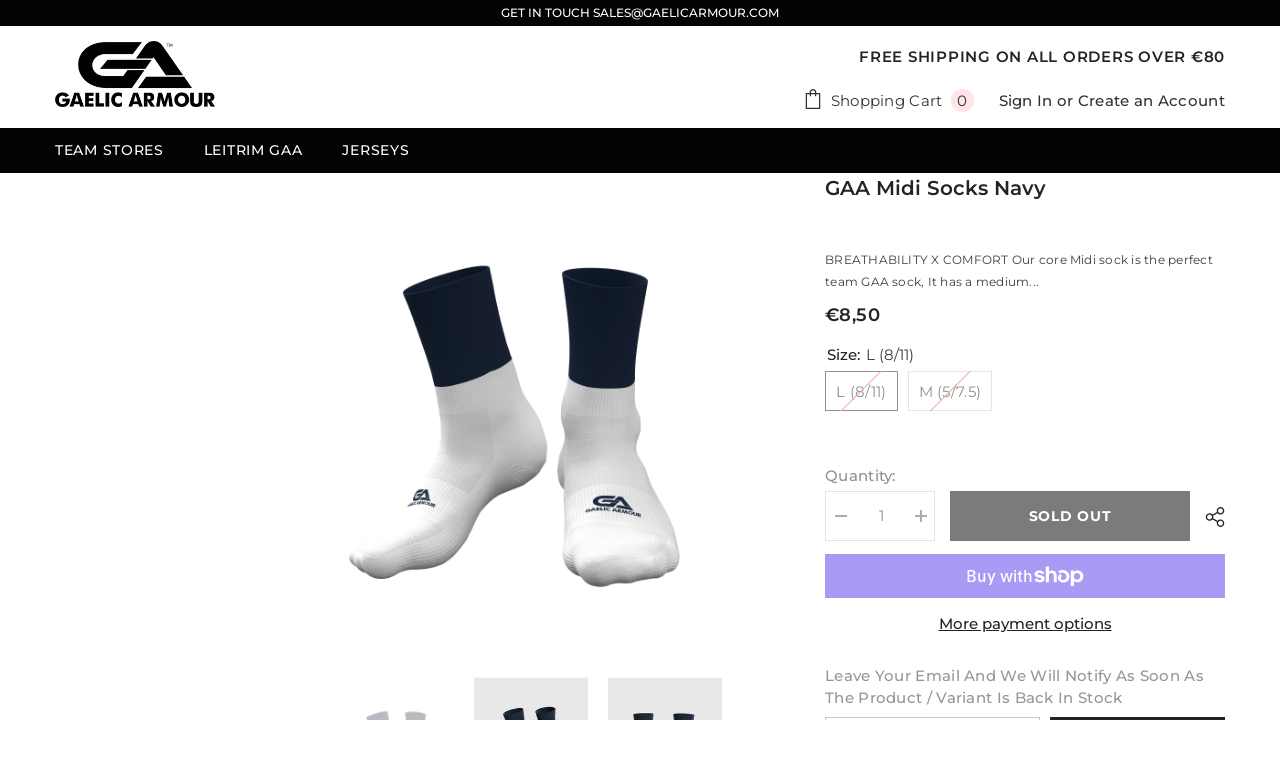

--- FILE ---
content_type: text/html; charset=utf-8
request_url: https://www.gaelicarmour.com/products/gaa-midi-socks-navy?variant=35868788261030&section_id=template--20409484017991__main
body_size: 11986
content:
<div id="shopify-section-template--20409484017991__main" class="shopify-section"><link href="//www.gaelicarmour.com/cdn/shop/t/12/assets/component-product.css?v=45661510551029437461704028572" rel="stylesheet" type="text/css" media="all" />
<link href="//www.gaelicarmour.com/cdn/shop/t/12/assets/component-review.css?v=100129706126506303331704028572" rel="stylesheet" type="text/css" media="all" />
<link href="//www.gaelicarmour.com/cdn/shop/t/12/assets/component-price.css?v=139205013722916111901704028571" rel="stylesheet" type="text/css" media="all" />
<link href="//www.gaelicarmour.com/cdn/shop/t/12/assets/component-badge.css?v=20633729062276667811704028570" rel="stylesheet" type="text/css" media="all" />
<link href="//www.gaelicarmour.com/cdn/shop/t/12/assets/component-rte.css?v=131583500676987604941704028572" rel="stylesheet" type="text/css" media="all" />
<link href="//www.gaelicarmour.com/cdn/shop/t/12/assets/component-share.css?v=38383599121620234941704028572" rel="stylesheet" type="text/css" media="all" />
<link href="//www.gaelicarmour.com/cdn/shop/t/12/assets/component-tab.css?v=57604492746316682781704028572" rel="stylesheet" type="text/css" media="all" />
<link href="//www.gaelicarmour.com/cdn/shop/t/12/assets/component-product-form.css?v=140087122189431595481704028571" rel="stylesheet" type="text/css" media="all" />
<link href="//www.gaelicarmour.com/cdn/shop/t/12/assets/component-grid.css?v=14116691739327510611704028571" rel="stylesheet" type="text/css" media="all" />




    <style type="text/css">
    #ProductSection-template--20409484017991__main .productView-thumbnail .productView-thumbnail-link:after{
        padding-bottom: 148%;
    }

    #ProductSection-template--20409484017991__main .cursor-wrapper .counter {
        color: #191919;
    }

    #ProductSection-template--20409484017991__main .cursor-wrapper .counter #count-image:before {
        background-color: #191919;
    }

    #ProductSection-template--20409484017991__main .custom-cursor__inner .arrow:before,
    #ProductSection-template--20409484017991__main .custom-cursor__inner .arrow:after {
        background-color: #000000;
    }

    #ProductSection-template--20409484017991__main .tabs-contents .toggleLink,
    #ProductSection-template--20409484017991__main .tabs .tab .tab-title {
        font-size: 18px;
        font-weight: 600;
        text-transform: none;
        padding-top: 15px;
        padding-bottom: 15px;
    }

    
        :root {
            
                --sidebar-heading-font: var(--font-heading-family);
            
            
        }
    

    
        #ProductSection-template--20409484017991__main .sidebarBlock-heading{
            font-family: var(--sidebar-heading-font);
            font-size: 14px;
            font-weight: 700;
            text-transform: uppercase;
        }
    

    @media (max-width: 550px) {
        #ProductSection-template--20409484017991__main .tabs-contents .toggleLink,
        #ProductSection-template--20409484017991__main .tabs .tab .tab-title {
            font-size: 16px;
        }
    }

    @media (max-width: 767px) {
        #ProductSection-template--20409484017991__main {
            padding-top: 0px;
            padding-bottom: 0px;
        }
    }

    @media (min-width: 1025px) {
        
    }

    @media (min-width: 768px) and (max-width: 1199px) {
        #ProductSection-template--20409484017991__main {
            padding-top: 0px;
            padding-bottom: 0px;
        }
    }

    @media (min-width: 1200px) {
        #ProductSection-template--20409484017991__main {
            padding-top: 0px;
            padding-bottom: 0px;
        }
    }
</style>
<script>
    window.product_inven_array_5645470498982 = {
        
            '35868788261030': '0',
        
            '35868788293798': '0',
        
    };

    window.selling_array_5645470498982 = {
        
            '35868788261030': 'deny',
        
            '35868788293798': 'deny',
        
    };

    window.subtotal = {
        show: false,
        style: 1,
        text: `Add To Cart - [value]`
    };
  
    window.variant_image_group = 'false';
  
</script><link rel="stylesheet" href="//www.gaelicarmour.com/cdn/shop/t/12/assets/component-fancybox.css?v=162524859697928915511704028570" media="print" onload="this.media='all'">
    <noscript><link href="//www.gaelicarmour.com/cdn/shop/t/12/assets/component-fancybox.css?v=162524859697928915511704028570" rel="stylesheet" type="text/css" media="all" /></noscript><div class="product-details product-default has-sidebar" data-section-id="template--20409484017991__main" data-section-type="product" id="ProductSection-template--20409484017991__main" data-has-combo="false" data-image-opo>
    
    <div class="container productView-container">
        <div class="productView halo-productView layout-3 positionMainImage--left has-left-sidebar sidebar--layout_vertical" data-product-handle="gaa-midi-socks-navy"><link href="//www.gaelicarmour.com/cdn/shop/t/12/assets/component-main-sidebar.css?v=160499631821413164961704028571" rel="stylesheet" type="text/css" media="all" />
                <div class="toolbar-wrapper toolbar-mobile">
                    <div class="toolbar-item toolbar-sidebar" data-sidebar>
                        <span class="toolbar-icon icon-filter">
                            <svg xmlns="http://www.w3.org/2000/svg" viewBox="0 0 368.167 368.167" aria-hidden="true" focusable="false" role="presentation" class="icon icon-sidebar"><path d="M248.084,96.684h12c4.4,0,8-3.6,8-8c0-4.4-3.6-8-8-8h-12c-4.4,0-8,3.6-8,8C240.084,93.084,243.684,96.684,248.084,96.684 z"></path><path d="M366.484,25.484c-2.8-5.6-8.4-8.8-14.4-8.8h-336c-6,0-11.6,3.6-14.4,8.8c-2.8,5.6-2,12,1.6,16.8l141.2,177.6v115.6 c0,6,3.2,11.2,8.4,14c2.4,1.2,4.8,2,7.6,2c3.2,0,6.4-0.8,9.2-2.8l44.4-30.8c6.4-4.8,10-12,10-19.6v-78.8l140.8-177.2 C368.484,37.484,369.284,31.084,366.484,25.484z M209.684,211.884c-0.8,1.2-1.6,2.8-1.6,4.8v81.2c0,2.8-1.2,5.2-3.2,6.8 l-44.4,30.8v-118.8c0-2.8-1.2-5.2-3.2-6.4l-90.4-113.6h145.2c4.4,0,8-3.6,8-8c0-4.4-3.6-8-8-8h-156c-0.4,0-1.2,0-1.6,0l-38.4-48     h336L209.684,211.884z"></path></svg>
                        </span>
                    </div>
                </div>
                <div class="page-sidebar page-sidebar-left page-sidebar--vertical sidebar--layout_1" id="halo-sidebar">
                    <a href="javascript:void(0)" class="halo-sidebar-close" data-close-sidebar role="button">
                        <span class="visually-hidden">Close</span>
                        <svg xmlns="http://www.w3.org/2000/svg" viewBox="0 0 48 48" ><path d="M 38.982422 6.9707031 A 2.0002 2.0002 0 0 0 37.585938 7.5859375 L 24 21.171875 L 10.414062 7.5859375 A 2.0002 2.0002 0 0 0 8.9785156 6.9804688 A 2.0002 2.0002 0 0 0 7.5859375 10.414062 L 21.171875 24 L 7.5859375 37.585938 A 2.0002 2.0002 0 1 0 10.414062 40.414062 L 24 26.828125 L 37.585938 40.414062 A 2.0002 2.0002 0 1 0 40.414062 37.585938 L 26.828125 24 L 40.414062 10.414062 A 2.0002 2.0002 0 0 0 38.982422 6.9707031 z"/></svg>
                    </a>
                    <div class="halo-sidebar-header text-left">
                        <span class="title">
                            Sidebar
                        </span>
                    </div>
                    <div class="halo-sidebar-wrapper custom-scrollbar">
                        
                    </div>
                </div><div class="page-content" id="ProductContent"><div class="productView-top">
                    <div class="halo-productView-left productView-images clearfix scroll-trigger animate--fade-in" data-image-gallery><div class="productView-images-wrapper" data-video-popup>
                            <div class="productView-image-wrapper"><div class="productView-nav style-1 image-fit-contain" 
                                    data-image-gallery-main
                                    data-arrows-desk="false"
                                    data-arrows-mobi="true"
                                    data-counter-mobi="true"
                                    data-media-count="4"
                                ><div class="productView-image productView-image-square fit-contain" data-index="1">
                                                    <div class="productView-img-container product-single__media" data-media-id="47734109634887"
                                                        
                                                            
                                                                
                                                                    style="padding-bottom: 100%;"
                                                                
                                                            
                                                        
                                                    >
                                                        <div 
                                                            class="media" 
                                                             
                                                             data-fancybox="images" href="//www.gaelicarmour.com/cdn/shop/files/GAASolidsock_white_navy_front.png?v=1715959489" 
                                                        >
                                                            <img id="product-featured-image-47734109634887"
                                                                srcset="//www.gaelicarmour.com/cdn/shop/files/GAASolidsock_white_navy_front.png?v=1715959489"
                                                                src="//www.gaelicarmour.com/cdn/shop/files/GAASolidsock_white_navy_front.png?v=1715959489"
                                                                alt=""
                                                                sizes="auto"
                                                                data-sizes="auto"
                                                                data-main-image
                                                                data-index="1"
                                                                data-cursor-image
                                                                
                                                            /></div>
                                                    </div>
                                                </div><div class="productView-image productView-image-square fit-contain" data-index="2">
                                                    <div class="productView-img-container product-single__media" data-media-id="21256351482022"
                                                        
                                                            
                                                                
                                                                    style="padding-bottom: 100%;"
                                                                
                                                            
                                                        
                                                    >
                                                        <div 
                                                            class="media" 
                                                             
                                                             data-fancybox="images" href="//www.gaelicarmour.com/cdn/shop/products/navy-side-Core-MIDI-Socks-1080x.jpg?v=1715959489" 
                                                        >
                                                            <img id="product-featured-image-21256351482022"
                                                                data-srcset="//www.gaelicarmour.com/cdn/shop/products/navy-side-Core-MIDI-Socks-1080x.jpg?v=1715959489"
                                                                
                                                                alt=""
                                                                sizes="auto"
                                                                data-sizes="auto"
                                                                data-main-image
                                                                data-index="2"
                                                                data-cursor-image
                                                                class="lazyload" loading="lazy"
                                                            /><span class="data-lazy-loading"></span></div>
                                                    </div>
                                                </div><div class="productView-image productView-image-square fit-contain" data-index="3">
                                                    <div class="productView-img-container product-single__media" data-media-id="21256352661670"
                                                        
                                                            
                                                                
                                                                    style="padding-bottom: 100%;"
                                                                
                                                            
                                                        
                                                    >
                                                        <div 
                                                            class="media" 
                                                             
                                                             data-fancybox="images" href="//www.gaelicarmour.com/cdn/shop/products/navy-back-Core-MIDI-Socks-1080x.jpg?v=1715959489" 
                                                        >
                                                            <img id="product-featured-image-21256352661670"
                                                                data-srcset="//www.gaelicarmour.com/cdn/shop/products/navy-back-Core-MIDI-Socks-1080x.jpg?v=1715959489"
                                                                
                                                                alt=""
                                                                sizes="auto"
                                                                data-sizes="auto"
                                                                data-main-image
                                                                data-index="3"
                                                                data-cursor-image
                                                                class="lazyload" loading="lazy"
                                                            /><span class="data-lazy-loading"></span></div>
                                                    </div>
                                                </div><div class="productView-image productView-image-square fit-contain" data-index="4">
                                                    <div class="productView-img-container product-single__media" data-media-id="21256352891046"
                                                        
                                                            
                                                                
                                                                    style="padding-bottom: 100%;"
                                                                
                                                            
                                                        
                                                    >
                                                        <div 
                                                            class="media" 
                                                             
                                                             data-fancybox="images" href="//www.gaelicarmour.com/cdn/shop/products/navy-front-Core-MIDI-Socks-1080x.jpg?v=1715959489" 
                                                        >
                                                            <img id="product-featured-image-21256352891046"
                                                                data-srcset="//www.gaelicarmour.com/cdn/shop/products/navy-front-Core-MIDI-Socks-1080x.jpg?v=1715959489"
                                                                
                                                                alt=""
                                                                sizes="auto"
                                                                data-sizes="auto"
                                                                data-main-image
                                                                data-index="4"
                                                                data-cursor-image
                                                                class="lazyload" loading="lazy"
                                                            /><span class="data-lazy-loading"></span></div>
                                                    </div>
                                                </div></div><div class="productView-videoPopup"></div></div><div class="productView-thumbnail-wrapper">
                                    <div class="productView-for clearfix" data-max-thumbnail-to-show="4"><div class="productView-thumbnail" data-media-id="template--20409484017991__main-47734109634887">
                                                        <div class="productView-thumbnail-link" data-image="//www.gaelicarmour.com/cdn/shop/files/GAASolidsock_white_navy_front_large.png?v=1715959489">
                                                            <img srcset="//www.gaelicarmour.com/cdn/shop/files/GAASolidsock_white_navy_front_medium.png?v=1715959489" src="//www.gaelicarmour.com/cdn/shop/files/GAASolidsock_white_navy_front_medium.png?v=1715959489" alt="GAA Midi Socks Navy"  /></div>
                                                    </div><div class="productView-thumbnail" data-media-id="template--20409484017991__main-21256351482022">
                                                        <div class="productView-thumbnail-link" data-image="//www.gaelicarmour.com/cdn/shop/products/navy-side-Core-MIDI-Socks-1080x_large.jpg?v=1715959489">
                                                            <img srcset="//www.gaelicarmour.com/cdn/shop/products/navy-side-Core-MIDI-Socks-1080x_medium.jpg?v=1715959489" src="//www.gaelicarmour.com/cdn/shop/products/navy-side-Core-MIDI-Socks-1080x_medium.jpg?v=1715959489" alt="GAA Midi Socks Navy"  /></div>
                                                    </div><div class="productView-thumbnail" data-media-id="template--20409484017991__main-21256352661670">
                                                        <div class="productView-thumbnail-link" data-image="//www.gaelicarmour.com/cdn/shop/products/navy-back-Core-MIDI-Socks-1080x_large.jpg?v=1715959489">
                                                            <img srcset="//www.gaelicarmour.com/cdn/shop/products/navy-back-Core-MIDI-Socks-1080x_medium.jpg?v=1715959489" src="//www.gaelicarmour.com/cdn/shop/products/navy-back-Core-MIDI-Socks-1080x_medium.jpg?v=1715959489" alt="GAA Midi Socks Navy"  /></div>
                                                    </div><div class="productView-thumbnail" data-media-id="template--20409484017991__main-21256352891046">
                                                        <div class="productView-thumbnail-link" data-image="//www.gaelicarmour.com/cdn/shop/products/navy-front-Core-MIDI-Socks-1080x_large.jpg?v=1715959489">
                                                            <img srcset="//www.gaelicarmour.com/cdn/shop/products/navy-front-Core-MIDI-Socks-1080x_medium.jpg?v=1715959489" src="//www.gaelicarmour.com/cdn/shop/products/navy-front-Core-MIDI-Socks-1080x_medium.jpg?v=1715959489" alt="GAA Midi Socks Navy"  /></div>
                                                    </div></div>
                                </div></div>
                    </div>
                    <div class="halo-productView-right productView-details clearfix">
                        <div class="productView-product clearfix"><div class="productView-moreItem scroll-trigger animate--slide-in"
                                            style="--spacing-top: 0px;
                                            --spacing-bottom: 10px"
                                        >
                                            <h1 class="productView-title" style="--color-title: #232323;--fontsize-text: 20px;--fontsize-mb-text: 18px;"><span>GAA Midi Socks Navy</span></h1>
                                        </div><div class="productView-moreItem scroll-trigger animate--slide-in"
                                                style="--spacing-top: 0px;
                                                --spacing-bottom: 14px;
                                                --color-text-sold-in: #e95144"
                                            >
                                                <div class="productView-meta clearfix"><div class="productView-rating halo-productReview">
    <span class="shopify-product-reviews-badge" data-id="5645470498982"></span>
</div>
<div class="productView-soldProduct soldout" data-sold-out-product data-item="3,5,6,7,8,10,12,15" data-hours="10,15,16,17,18,20,25,35" style="display: none;">
    <svg class="icon icon-fire-2" viewBox="0 0 384 512"><path d="M216 23.858c0-23.802-30.653-32.765-44.149-13.038C48 191.851 224 200 224 288c0 35.629-29.114 64.458-64.85 63.994C123.98 351.538 96 322.22 96 287.046v-85.51c0-21.703-26.471-32.225-41.432-16.504C27.801 213.158 0 261.332 0 320c0 105.869 86.131 192 192 192s192-86.131 192-192c0-170.29-168-193.003-168-296.142z"></path></svg>
    <span class="text">
        <span data-sold-out-number>2</span>
        sold in last
        <span data-sold-out-hours>8</span>
        hours
    </span>
</div>
</div>
                                            </div><div class="productView-moreItem scroll-trigger animate--slide-in"
                                            style="--spacing-top: 0px;
                                            --spacing-bottom: 12px"
                                        >
                                            <div class="productView-desc halo-text-format" 
        style="--color-text: #3c3c3c;
        --fontsize-text: 12px"
    >
        BREATHABILITY X COMFORT Our core Midi sock is the perfect team GAA sock, It has a medium...
    </div>
                                        </div>
                                        <div class="productView-moreItem scroll-trigger animate--slide-in"
                                            style="--spacing-top: 0px;
                                            --spacing-bottom: 17px;
                                            --fontsize-text: 18px"
                                        >
                                            
                                                <div class="productView-price no-js-hidden clearfix" id="product-price-5645470498982"><div class="price price--medium price--sold-out ">
    <dl><div class="price__regular"><dd class="price__last"><span class="price-item price-item--regular">€8,50</span></dd>
        </div>
        <div class="price__sale"><dd class="price__compare"><s class="price-item price-item--regular">€0,00</s></dd><dd class="price__last"><span class="price-item price-item--sale">€8,50</span></dd></div>
        <small class="unit-price caption hidden">
            <dt class="visually-hidden">Unit price</dt>
            <dd class="price__last"><span></span><span aria-hidden="true">/</span><span class="visually-hidden">&nbsp;per&nbsp;</span><span></span></dd>
        </small>
    </dl>
</div>
</div>
                                            
                                        </div>
                                            <div class="productView-moreItem scroll-trigger animate--slide-in"
                                                style="--spacing-top: 0px;
                                                --spacing-bottom: 0px"
                                            >
                                                <div class="productView-options" style="--color-border: #e6e6e6"><div class="productView-variants halo-productOptions" id="product-option-5645470498982"  data-type="button"><variant-radios class="no-js-hidden product-option has-default" data-product="5645470498982" data-section="template--20409484017991__main" data-url="/products/gaa-midi-socks-navy"><fieldset class="js product-form__input clearfix" data-product-attribute="set-rectangle" data-option-index="0">
                            <legend class="form__label">
                                Size:
                                <span data-header-option>
                                    L (8/11)
                                </span>
                            </legend><input class="product-form__radio" type="radio" id="option-5645470498982-Size-0"
                                        name="Size"
                                        value="L (8/11)"
                                        checked
                                        
                                        data-variant-id="35868788261030"
                                    ><label class="product-form__label soldout" for="option-5645470498982-Size-0" data-variant-id="35868788261030">
                                            <span class="text">L (8/11)</span>
                                        </label><input class="product-form__radio" type="radio" id="option-5645470498982-Size-1"
                                        name="Size"
                                        value="M (5/7.5)"
                                        
                                        
                                        data-variant-id="35868788293798"
                                    ><label class="product-form__label soldout" for="option-5645470498982-Size-1" data-variant-id="35868788293798">
                                            <span class="text">M (5/7.5)</span>
                                        </label></fieldset><script type="application/json">
                        [{"id":35868788261030,"title":"L (8\/11)","option1":"L (8\/11)","option2":null,"option3":null,"sku":"GAA001NVY-1","requires_shipping":true,"taxable":true,"featured_image":null,"available":false,"name":"GAA Midi Socks Navy - L (8\/11)","public_title":"L (8\/11)","options":["L (8\/11)"],"price":850,"weight":0,"compare_at_price":0,"inventory_management":"shopify","barcode":null,"requires_selling_plan":false,"selling_plan_allocations":[]},{"id":35868788293798,"title":"M (5\/7.5)","option1":"M (5\/7.5)","option2":null,"option3":null,"sku":"GAA001NVY-2","requires_shipping":true,"taxable":true,"featured_image":null,"available":false,"name":"GAA Midi Socks Navy - M (5\/7.5)","public_title":"M (5\/7.5)","options":["M (5\/7.5)"],"price":850,"weight":0,"compare_at_price":0,"inventory_management":"shopify","barcode":null,"requires_selling_plan":false,"selling_plan_allocations":[]}]
                    </script>
                </variant-radios></div>
        <noscript>
            <div class="product-form__input">
                <label class="form__label" for="Variants-template--20409484017991__main">
                    Product variants
                </label>
                <div class="select">
                <select name="id" id="Variants-template--20409484017991__main" class="select__select" form="product-form"><option
                            selected="selected"
                            disabled
                            value="35868788261030"
                        >
                            L (8/11)
 - Sold out
                            - €8,50
                        </option><option
                            
                            disabled
                            value="35868788293798"
                        >
                            M (5/7.5)
 - Sold out
                            - €8,50
                        </option></select>
            </div>
          </div>
        </noscript></div>
                                            </div>
                                        
<div class="productView-moreItem scroll-trigger animate--slide-in"
                                            style="--spacing-top: 0px;
                                            --spacing-bottom: 12px"
                                        >
                                            
                                        </div>


                                            <div class="productView-moreItem scroll-trigger animate--slide-in"
                                                style="--spacing-top: 0px;
                                                --spacing-bottom: 22px"
                                            >
                                                <div class="productView-perks"></div>
                                            </div>
                                        

                                            <div class="productView-moreItem"
                                                style="--spacing-top: 0px;
                                                --spacing-bottom: 15px"
                                            >
                                                <div class="productView-buttons"><form method="post" action="/cart/add" id="product-form-installment-5645470498982" accept-charset="UTF-8" class="installment caption-large" enctype="multipart/form-data"><input type="hidden" name="form_type" value="product" /><input type="hidden" name="utf8" value="✓" /><input type="hidden" name="id" value="35868788261030">
        
<input type="hidden" name="product-id" value="5645470498982" /><input type="hidden" name="section-id" value="template--20409484017991__main" /></form><product-form class="productView-form product-form"><form method="post" action="/cart/add" id="product-form-5645470498982" accept-charset="UTF-8" class="form" enctype="multipart/form-data" novalidate="novalidate" data-type="add-to-cart-form"><input type="hidden" name="form_type" value="product" /><input type="hidden" name="utf8" value="✓" /><div class="productView-group"><div class="pvGroup-row"><quantity-input class="productView-quantity quantity__group quantity__group--1 quantity__style--1 clearfix">
	    <label class="form-label quantity__label" for="quantity-5645470498982">
	        Quantity:
	    </label>
	    <div class="quantity__container">
		    <button type="button" name="minus" class="minus btn-quantity">
		    	<span class="visually-hidden">Decrease quantity for GAA Midi Socks Navy</span>
		    </button>
		    <input class="form-input quantity__input" type="number" name="quantity" min="1" value="1" inputmode="numeric" pattern="[0-9]*" id="quantity-5645470498982" data-product="5645470498982" data-price="850">
		    <button type="button" name="plus" class="plus btn-quantity">
		    	<span class="visually-hidden">Increase quantity for GAA Midi Socks Navy</span>
		    </button>
	    </div>
	</quantity-input>
<div class="productView-groupTop">
                        <div class="productView-action productView-action-2 scroll-trigger animate--slide-in" style="--atc-color: #ffffff;--atc-bg-color: #232323;--atc-border-color: #232323;--atc-color-hover: #232323;--atc-bg-color-hover: #ffffff;--atc-border-color-hover: #232323">
                            <input type="hidden" name="id" value="35868788261030">
                            <div class="product-form__buttons"><button type="submit" name="add" data-btn-addToCart class="product-form__submit button" id="product-add-to-cart" disabled>Sold out</button></div>
                        </div><share-button class="share-button halo-socialShare productView-share style-2"><div class="share-content scroll-trigger animate--fade-in">
            <button class="share-button__button button"><svg class="icon" viewBox="0 0 227.216 227.216"><path d="M175.897,141.476c-13.249,0-25.11,6.044-32.98,15.518l-51.194-29.066c1.592-4.48,2.467-9.297,2.467-14.317c0-5.019-0.875-9.836-2.467-14.316l51.19-29.073c7.869,9.477,19.732,15.523,32.982,15.523c23.634,0,42.862-19.235,42.862-42.879C218.759,19.229,199.531,0,175.897,0C152.26,0,133.03,19.229,133.03,42.865c0,5.02,0.874,9.838,2.467,14.319L84.304,86.258c-7.869-9.472-19.729-15.514-32.975-15.514c-23.64,0-42.873,19.229-42.873,42.866c0,23.636,19.233,42.865,42.873,42.865c13.246,0,25.105-6.042,32.974-15.513l51.194,29.067c-1.593,4.481-2.468,9.3-2.468,14.321c0,23.636,19.23,42.865,42.867,42.865c23.634,0,42.862-19.23,42.862-42.865C218.759,160.71,199.531,141.476,175.897,141.476z M175.897,15c15.363,0,27.862,12.5,27.862,27.865c0,15.373-12.499,27.879-27.862,27.879c-15.366,0-27.867-12.506-27.867-27.879C148.03,27.5,160.531,15,175.897,15z M51.33,141.476c-15.369,0-27.873-12.501-27.873-27.865c0-15.366,12.504-27.866,27.873-27.866c15.363,0,27.861,12.5,27.861,27.866C79.191,128.975,66.692,141.476,51.33,141.476z M175.897,212.216c-15.366,0-27.867-12.501-27.867-27.865c0-15.37,12.501-27.875,27.867-27.875c15.363,0,27.862,12.505,27.862,27.875C203.759,199.715,191.26,212.216,175.897,212.216z"></path></svg> <span>Share</span></button>
            <div class="share-button__fallback">
                <div class="share-header">
                    <h2 class="share-title"><span>Share</span></h2>
                    <button type="button" class="share-button__close" aria-label="Close"><svg xmlns="http://www.w3.org/2000/svg" viewBox="0 0 48 48" ><path d="M 38.982422 6.9707031 A 2.0002 2.0002 0 0 0 37.585938 7.5859375 L 24 21.171875 L 10.414062 7.5859375 A 2.0002 2.0002 0 0 0 8.9785156 6.9804688 A 2.0002 2.0002 0 0 0 7.5859375 10.414062 L 21.171875 24 L 7.5859375 37.585938 A 2.0002 2.0002 0 1 0 10.414062 40.414062 L 24 26.828125 L 37.585938 40.414062 A 2.0002 2.0002 0 1 0 40.414062 37.585938 L 26.828125 24 L 40.414062 10.414062 A 2.0002 2.0002 0 0 0 38.982422 6.9707031 z"/></svg><span>Close</span></button>
                </div>
                <div class="wrapper-content">
                    <label class="form-label">Copy link</label>
                    <div class="share-group">
                        <div class="form-field">
                            <input type="text" class="field__input" id="url" value="https://www.gaelicarmour.com/products/gaa-midi-socks-navy" placeholder="Link" data-url="https://www.gaelicarmour.com/products/gaa-midi-socks-navy" onclick="this.select();" readonly>
                            <label class="field__label hiddenLabels" for="url">Link</label>
                        </div>
                        <button class="button button--primary button-copy"><svg class="icon icon-clipboard" width="11" height="13" fill="none" xmlns="http://www.w3.org/2000/svg" aria-hidden="true" focusable="false"><path fill-rule="evenodd" clip-rule="evenodd" d="M2 1a1 1 0 011-1h7a1 1 0 011 1v9a1 1 0 01-1 1V1H2zM1 2a1 1 0 00-1 1v9a1 1 0 001 1h7a1 1 0 001-1V3a1 1 0 00-1-1H1zm0 10V3h7v9H1z" fill="currentColor"/></svg>
 Copy link</button>
                    </div>
                    <span id="ShareMessage-5645470498982" class="share-button__message hidden" role="status" aria-hidden="true">Link copied to clipboard!</span><div class="share_toolbox clearfix"><label class="form-label">Share</label> <ul class="social-share"><li class="social-share__item"><a class="facebook" href="https://www.facebook.com/sharer/sharer.php?u=https://www.gaelicarmour.com/products/gaa-midi-socks-navy" title='Facebook' data-no-instant rel="noopener noreferrer nofollow" target="_blank"><svg aria-hidden="true" focusable="false" role="presentation" xmlns="http://www.w3.org/2000/svg" viewBox="0 0 320 512" class="icon icon-facebook"><path d="M279.14 288l14.22-92.66h-88.91v-60.13c0-25.35 12.42-50.06 52.24-50.06h40.42V6.26S260.43 0 225.36 0c-73.22 0-121.08 44.38-121.08 124.72v70.62H22.89V288h81.39v224h100.17V288z"></path></svg></a></li><li class="social-share__item"><a class="twitter" href="http://twitter.com/share?text=GAA%20Midi%20Socks%20Navy&amp;url=https://www.gaelicarmour.com/products/gaa-midi-socks-navy" title='Twitter' data-no-instant rel="noopener noreferrer nofollow" target="_blank"><svg aria-hidden="true" focusable="false" role="presentation" class="icon icon-twitter" viewBox="0 0 35 35">
<path d="M20.3306 15.2794L31.4059 3H28.7809L19.1669 13.6616L11.4844 3H2.625L14.2406 19.124L2.625 32H5.25L15.4044 20.7397L23.5178 32H32.3772L20.3306 15.2794ZM16.7366 19.2649L15.5597 17.6595L6.195 4.885H10.2266L17.7822 15.1945L18.9591 16.7999L28.7831 30.202H24.7516L16.7366 19.2649Z"></path>
</svg>
</a></li><li class="social-share__item"><a class="pinterest" href="http://pinterest.com/pin/create/button/?url=https://www.gaelicarmour.com/products/gaa-midi-socks-navy&amp;media=http://www.gaelicarmour.com/cdn/shop/files/GAASolidsock_white_navy_front.png?crop=center&height=1024&v=1715959489&width=1024&amp;description=GAA%20Midi%20Socks%20Navy" title='Pinterest' data-no-instant rel="noopener noreferrer nofollow" target="_blank"><svg aria-hidden="true" focusable="false" role="presentation" class="icon icon-pinterest" viewBox="0 0 17 18"><path d="M8.48.58a8.42 8.42 0 015.9 2.45 8.42 8.42 0 011.33 10.08 8.28 8.28 0 01-7.23 4.16 8.5 8.5 0 01-2.37-.32c.42-.68.7-1.29.85-1.8l.59-2.29c.14.28.41.52.8.73.4.2.8.31 1.24.31.87 0 1.65-.25 2.34-.75a4.87 4.87 0 001.6-2.05 7.3 7.3 0 00.56-2.93c0-1.3-.5-2.41-1.49-3.36a5.27 5.27 0 00-3.8-1.43c-.93 0-1.8.16-2.58.48A5.23 5.23 0 002.85 8.6c0 .75.14 1.41.43 1.98.28.56.7.96 1.27 1.2.1.04.19.04.26 0 .07-.03.12-.1.15-.2l.18-.68c.05-.15.02-.3-.11-.45a2.35 2.35 0 01-.57-1.63A3.96 3.96 0 018.6 4.8c1.09 0 1.94.3 2.54.89.61.6.92 1.37.92 2.32 0 .8-.11 1.54-.33 2.21a3.97 3.97 0 01-.93 1.62c-.4.4-.87.6-1.4.6-.43 0-.78-.15-1.06-.47-.27-.32-.36-.7-.26-1.13a111.14 111.14 0 01.47-1.6l.18-.73c.06-.26.09-.47.09-.65 0-.36-.1-.66-.28-.89-.2-.23-.47-.35-.83-.35-.45 0-.83.2-1.13.62-.3.41-.46.93-.46 1.56a4.1 4.1 0 00.18 1.15l.06.15c-.6 2.58-.95 4.1-1.08 4.54-.12.55-.16 1.2-.13 1.94a8.4 8.4 0 01-5-7.65c0-2.3.81-4.28 2.44-5.9A8.04 8.04 0 018.48.57z"></svg>
</a></li><li class="social-share__item"><a class="email" href="mailto:?subject=GAA%20Midi%20Socks%20Navy&amp;body=https://www.gaelicarmour.com/products/gaa-midi-socks-navy" title='Email' data-no-instant rel="noopener noreferrer nofollow" target="_blank"><svg xmlns="http://www.w3.org/2000/svg" viewBox="0 0 24 24" aria-hidden="true" focusable="false" role="presentation" class="icon icon-mail"><path d="M 1 3 L 1 5 L 1 18 L 3 18 L 3 5 L 19 5 L 19 3 L 3 3 L 1 3 z M 5 7 L 5 7.1777344 L 14 12.875 L 23 7.125 L 23 7 L 5 7 z M 23 9.2832031 L 14 15 L 5 9.4160156 L 5 21 L 14 21 L 14 17 L 17 17 L 17 14 L 23 14 L 23 9.2832031 z M 19 16 L 19 19 L 16 19 L 16 21 L 19 21 L 19 24 L 21 24 L 21 21 L 24 21 L 24 19 L 21 19 L 21 16 L 19 16 z"/></svg></a></li><li class="social-share__item"><a class="whatsapp" href="https://wa.me/?text=GAA%20Midi%20Socks%20Navy&#x20;https://www.gaelicarmour.com/products/gaa-midi-socks-navy" title='Whatsapp' data-no-instant rel="nofollow" target="_blank"><svg class="icon icon-whatsapp" xmlns="http://www.w3.org/2000/svg" xmlns:xlink="http://www.w3.org/1999/xlink" version="1.1" viewBox="0 0 256 256" xml:space="preserve"><defs></defs><g style="stroke: none; stroke-width: 0; stroke-dasharray: none; stroke-linecap: butt; stroke-linejoin: miter; stroke-miterlimit: 10; fill: none; fill-rule: nonzero; opacity: 1;" transform="translate(1.4065934065934016 1.4065934065934016) scale(2.81 2.81)"><path d="M 76.735 13.079 C 68.315 4.649 57.117 0.005 45.187 0 C 20.605 0 0.599 20.005 0.589 44.594 c -0.003 7.86 2.05 15.532 5.953 22.296 L 0.215 90 l 23.642 -6.202 c 6.514 3.553 13.848 5.426 21.312 5.428 h 0.018 c 0.001 0 -0.001 0 0 0 c 24.579 0 44.587 -20.007 44.597 -44.597 C 89.789 32.713 85.155 21.509 76.735 13.079 z M 27.076 46.217 c -0.557 -0.744 -4.55 -6.042 -4.55 -11.527 c 0 -5.485 2.879 -8.181 3.9 -9.296 c 1.021 -1.115 2.229 -1.394 2.972 -1.394 s 1.487 0.007 2.136 0.039 c 0.684 0.035 1.603 -0.26 2.507 1.913 c 0.929 2.231 3.157 7.717 3.436 8.274 c 0.279 0.558 0.464 1.208 0.093 1.952 c -0.371 0.743 -0.557 1.208 -1.114 1.859 c -0.557 0.651 -1.17 1.453 -1.672 1.952 c -0.558 0.556 -1.139 1.159 -0.489 2.274 c 0.65 1.116 2.886 4.765 6.199 7.72 c 4.256 3.797 7.847 4.973 8.961 5.531 c 1.114 0.558 1.764 0.465 2.414 -0.279 c 0.65 -0.744 2.786 -3.254 3.529 -4.369 c 0.743 -1.115 1.486 -0.929 2.507 -0.558 c 1.022 0.372 6.5 3.068 7.614 3.625 c 1.114 0.558 1.857 0.837 2.136 1.302 c 0.279 0.465 0.279 2.696 -0.65 5.299 c -0.929 2.603 -5.381 4.979 -7.522 5.298 c -1.92 0.287 -4.349 0.407 -7.019 -0.442 c -1.618 -0.513 -3.694 -1.199 -6.353 -2.347 C 34.934 58.216 27.634 46.961 27.076 46.217 z" style="stroke: none; stroke-width: 1; stroke-dasharray: none; stroke-linecap: butt; stroke-linejoin: miter; stroke-miterlimit: 10; fill: rgb(0,0,0); fill-rule: evenodd; opacity: 1;" transform=" matrix(1 0 0 1 0 0) " stroke-linecap="round"/></g></svg></a></li></ul></div></div>
            </div>
        </div></share-button><script src="//www.gaelicarmour.com/cdn/shop/t/12/assets/share.js?v=102144821873164167451704028574" defer="defer"></script>
</div>
                </div><div class="productView-groupBottom scroll-trigger animate--slide-in"><div class="productView-groupItem">
                            <div class="productView-payment"  id="product-checkout-5645470498982" style="--bin-color: #232323;--bin-bg-color: #ffffff;--bin-border-color: #acacac;--bin-color-hover: #ffffff;--bin-bg-color-hover: #232323;--bin-border-color-hover: #232323"> 
                                <div data-shopify="payment-button" class="shopify-payment-button"> <shopify-accelerated-checkout recommended="{&quot;supports_subs&quot;:true,&quot;supports_def_opts&quot;:false,&quot;name&quot;:&quot;shop_pay&quot;,&quot;wallet_params&quot;:{&quot;shopId&quot;:7593656438,&quot;merchantName&quot;:&quot;Gaelic Armour&quot;,&quot;personalized&quot;:true}}" fallback="{&quot;supports_subs&quot;:true,&quot;supports_def_opts&quot;:true,&quot;name&quot;:&quot;buy_it_now&quot;,&quot;wallet_params&quot;:{}}" access-token="c2d567f333b7e57008f475c47fa55b6c" buyer-country="IE" buyer-locale="en" buyer-currency="EUR" variant-params="[{&quot;id&quot;:35868788261030,&quot;requiresShipping&quot;:true},{&quot;id&quot;:35868788293798,&quot;requiresShipping&quot;:true}]" shop-id="7593656438" enabled-flags="[&quot;ae0f5bf6&quot;]" disabled > <div class="shopify-payment-button__button" role="button" disabled aria-hidden="true" style="background-color: transparent; border: none"> <div class="shopify-payment-button__skeleton">&nbsp;</div> </div> <div class="shopify-payment-button__more-options shopify-payment-button__skeleton" role="button" disabled aria-hidden="true">&nbsp;</div> </shopify-accelerated-checkout> <small id="shopify-buyer-consent" class="hidden" aria-hidden="true" data-consent-type="subscription"> This item is a recurring or deferred purchase. By continuing, I agree to the <span id="shopify-subscription-policy-button">cancellation policy</span> and authorize you to charge my payment method at the prices, frequency and dates listed on this page until my order is fulfilled or I cancel, if permitted. </small> </div>
                            </div>
                        </div>
                    </div></div><input type="hidden" name="product-id" value="5645470498982" /><input type="hidden" name="section-id" value="template--20409484017991__main" /></form></product-form><div class="productView-notifyMe halo-notifyMe scroll-trigger animate--slide-in" style="display: none;">
            <form method="post" action="/contact#ContactForm-notifyMe" id="ContactForm-notifyMe" accept-charset="UTF-8" class="notifyMe-form contact-form"><input type="hidden" name="form_type" value="contact" /><input type="hidden" name="utf8" value="✓" /><input type="hidden" name="contact[Form]" value="Notify me"/>
    <input type="hidden" class="halo-notify-product-site" name="contact[Shop name]" value="Gaelic Armour"/>
    <input type="hidden" class="halo-notify-product-site-url" name="contact[Link]" value="https://www.gaelicarmour.com"/>
    <input type="hidden" class="halo-notify-product-title" name="contact[Product title]" value="GAA Midi Socks Navy" />
    <input type="hidden" class="halo-notify-product-link" name="contact[Product URL]" value="https://www.gaelicarmour.com/products/gaa-midi-socks-navy"/>
    <input type="hidden" class="halo-notify-product-variant" name="contact[Product variant]" value="L (8/11)"/>

    <div class="form-field">
        <label class="form-label" for="halo-notify-email5645470498982">Leave your email and we will notify as soon as the product / variant is back in stock</label>
        <input class="form-input form-input-placeholder" type="email" name="contact[email]" required id="halo-notify-email5645470498982" placeholder="Insert your email">
        <button type="submit" class="button button-1" id="halo-btn-notify5645470498982" data-button-message="notifyMe">Subscribe</button>
    </div></form><div class="notifyMe-text"></div>
        </div></div>
                                            </div>
                                        
<div class="productView-moreItem scroll-trigger animate--slide-in"
                                            style="--spacing-top: 0px;
                                            --spacing-bottom: 27px"
                                        ><div class="productView-pickUp">
    <link href="//www.gaelicarmour.com/cdn/shop/t/12/assets/component-pickup-availability.css?v=137979704718754141591704028571" rel="stylesheet" type="text/css" media="all" /><pickup-availability class="product__pickup-availabilities no-js-hidden"
        
        data-base-url="https://www.gaelicarmour.com/"
        data-variant-id="35868788261030"
        data-has-only-default-variant="false"
    >
        <template>
            <pickup-availability-preview class="pickup-availability-preview">
                <svg fill="none" aria-hidden="true" focusable="false" role="presentation" class="icon icon-unavailable" fill="none" viewBox="0 0 20 20"><path d="M13.94 3.94L10 7.878l-3.94-3.94A1.499 1.499 0 103.94 6.06L7.88 10l-3.94 3.94a1.499 1.499 0 102.12 2.12L10 12.12l3.94 3.94a1.497 1.497 0 002.12 0 1.499 1.499 0 000-2.12L12.122 10l3.94-3.94a1.499 1.499 0 10-2.121-2.12z"/></svg>

                <div class="pickup-availability-info">
                    <p class="caption-large">
                        Couldn&#39;t load pickup availability
                    </p>
                    <button class="pickup-availability-button button button--primary">
                        Refresh
                    </button>
                </div>
            </pickup-availability-preview>
        </template>
    </pickup-availability>
</div>
<script src="//www.gaelicarmour.com/cdn/shop/t/12/assets/pickup-availability.js?v=47691853550435826281704028573" defer="defer"></script>
</div><div class="productView-moreItem scroll-trigger animate--slide-in"
                                            style="--spacing-top: 30px;
                                            --spacing-bottom: 0px;
                                            "
                                        >
                                            <complementary-products class="productView-complementary complementary-products style-2 no-js-hidden" id="complementary-product-data" data-complementary-product data-url="/recommendations/products?section_id=template--20409484017991__main&product_id=5645470498982&limit=10&intent=complementary"></complementary-products>
                                            <script src="//www.gaelicarmour.com/cdn/shop/t/12/assets/build-complementary-products.js?v=17484739748396180051704028569" defer="defer"></script>
                                        </div><div id="shopify-block-AbFJvdFVtaSswM0tIS__vo_product_options_block_j3V3GF" class="shopify-block shopify-app-block"><div class="best-custom-product-options vopo-block" style="font-size: px; "></div>

<style>
form[action="/cart/add"].installment {
	min-height: 0 !important;
}
</style>


</div>
</div>
                    </div>
                </div></div>
            
<link href="//www.gaelicarmour.com/cdn/shop/t/12/assets/component-sticky-add-to-cart.css?v=69113619301122587791704028572" rel="stylesheet" type="text/css" media="all" />
                    <sticky-add-to-cart class="productView-stickyCart style-1" data-sticky-add-to-cart>
    <div class="container">
        <a href="javascript:void(0)" class="sticky-product-close close" data-close-sticky-add-to-cart>
            <svg xmlns="http://www.w3.org/2000/svg" viewBox="0 0 48 48" ><path d="M 38.982422 6.9707031 A 2.0002 2.0002 0 0 0 37.585938 7.5859375 L 24 21.171875 L 10.414062 7.5859375 A 2.0002 2.0002 0 0 0 8.9785156 6.9804688 A 2.0002 2.0002 0 0 0 7.5859375 10.414062 L 21.171875 24 L 7.5859375 37.585938 A 2.0002 2.0002 0 1 0 10.414062 40.414062 L 24 26.828125 L 37.585938 40.414062 A 2.0002 2.0002 0 1 0 40.414062 37.585938 L 26.828125 24 L 40.414062 10.414062 A 2.0002 2.0002 0 0 0 38.982422 6.9707031 z"/></svg>
        </a>
        <div class="sticky-product-wrapper">
            <div class="sticky-product clearfix"><div class="sticky-left">
                    <div class="sticky-image" data-image-sticky-add-to-cart>
                        <img srcset="//www.gaelicarmour.com/cdn/shop/files/GAASolidsock_white_navy_front_1200x.png?v=1715959489" src="//www.gaelicarmour.com/cdn/shop/files/GAASolidsock_white_navy_front_1200x.png?v=1715959489" alt="GAA Midi Socks Navy" sizes="auto" loading="lazy">
                    </div>
                    
                        <div class="sticky-info"><h4 class="sticky-title">
                                GAA Midi Socks Navy
                            </h4>
                            
                                
                                
                                <div class="sticky-price has-compare-price">
                                    
                                        
                                            <s class="money-compare-price" data-compare-price="0">€0,00</s>
                                        
                                    
                                    <span class="money-subtotal">€8,50</span>
                                </div>
                            
                        </div>
                    
                </div>
                <div class="sticky-right sticky-content">
                    
<div class="sticky-actions sticky-actions-2"><form method="post" action="/cart/add" id="product-form-sticky-5645470498982" accept-charset="UTF-8" class="form" enctype="multipart/form-data" novalidate="novalidate" data-type="add-to-cart-form"><input type="hidden" name="form_type" value="product" /><input type="hidden" name="utf8" value="✓" />
                            <input type="hidden" name="id" value="35868788261030"><button
                                    type="submit"
                                    name="add"
                                    data-btn-addToCart
                                    class="product-form__submit button button--primary"
                                    id="product-sticky-add-to-cart"
                                    disabled
                                >
                                    Sold out
                                </button><input type="hidden" name="product-id" value="5645470498982" /><input type="hidden" name="section-id" value="template--20409484017991__main" /></form>
                        
                            <div class="empty-add-cart-button-wrapper"><quantity-input class="productView-quantity quantity__group quantity__group--3 quantity__style--1 clearfix">
	    <label class="form-label quantity__label" for="quantity-5645470498982-3">
	        Quantity:
	    </label>
	    <div class="quantity__container">
		    <button type="button" name="minus" class="minus btn-quantity">
		    	<span class="visually-hidden">Decrease quantity for GAA Midi Socks Navy</span>
		    </button>
		    <input class="form-input quantity__input" type="number" name="quantity" min="1" value="1" inputmode="numeric" pattern="[0-9]*" id="quantity-5645470498982-3" data-product="5645470498982" data-price="850">
		    <button type="button" name="plus" class="plus btn-quantity">
		    	<span class="visually-hidden">Increase quantity for GAA Midi Socks Navy</span>
		    </button>
	    </div>
	</quantity-input>
<button
                                        class="product-form__submit button button--primary"
                                        id="show-sticky-product">
                                            Add to cart
                                    </button>
                            </div>
                        
                    </div></div>
            </div>
        </div>
        <a href="javascript:void(0)" class="sticky-product-expand" data-expand-sticky-add-to-cart>
            <svg xmlns="http://www.w3.org/2000/svg" viewBox="0 0 32 32" class="icon icon-cart stroke-w-0" aria-hidden="true" focusable="false" role="presentation" xmlns="http://www.w3.org/2000/svg"><path d="M 16 3 C 13.253906 3 11 5.253906 11 8 L 11 9 L 6.0625 9 L 6 9.9375 L 5 27.9375 L 4.9375 29 L 27.0625 29 L 27 27.9375 L 26 9.9375 L 25.9375 9 L 21 9 L 21 8 C 21 5.253906 18.746094 3 16 3 Z M 16 5 C 17.65625 5 19 6.34375 19 8 L 19 9 L 13 9 L 13 8 C 13 6.34375 14.34375 5 16 5 Z M 7.9375 11 L 11 11 L 11 14 L 13 14 L 13 11 L 19 11 L 19 14 L 21 14 L 21 11 L 24.0625 11 L 24.9375 27 L 7.0625 27 Z"/></svg>
        </a>
    </div>
    
    
        <div class="no-js-hidden product-option has-default sticky-product-mobile" data-product="5645470498982" data-section="template--20409484017991__main" data-url="/products/gaa-midi-socks-navy">
            <div class="sticky-product-mobile-header">
                <a href="javascript:void(0)" class="sticky-product-close close" data-close-sticky-mobile>
                    <svg xmlns="http://www.w3.org/2000/svg" version="1.0" viewBox="0 0 256.000000 256.000000" preserveAspectRatio="xMidYMid meet" ><g transform="translate(0.000000,256.000000) scale(0.100000,-0.100000)" fill="#000000" stroke="none"><path d="M34 2526 c-38 -38 -44 -76 -18 -116 9 -14 265 -274 568 -577 l551 -553 -551 -553 c-303 -303 -559 -563 -568 -577 -26 -40 -20 -78 18 -116 38 -38 76 -44 116 -18 14 9 274 265 578 568 l552 551 553 -551 c303 -303 563 -559 577 -568 40 -26 78 -20 116 18 38 38 44 76 18 116 -9 14 -265 274 -568 578 l-551 552 551 553 c303 303 559 563 568 577 26 40 20 78 -18 116 -38 38 -76 44 -116 18 -14 -9 -274 -265 -577 -568 l-553 -551 -552 551 c-304 303 -564 559 -578 568 -40 26 -78 20 -116 -18z"/></g></svg>
                </a>
            </div>
            <div class="sticky-product-mobile-content halo-productView-mobile">
                <div class="productView-thumbnail-wrapper is-hidden-desktop">
                    <div class="productView-for mobile clearfix" data-max-thumbnail-to-show="2"><div class="productView-thumbnail filter-gaa-midi-socks-navy" data-media-id="template--20409484017991__main-47734109634887">
                                        <div class="productView-thumbnail-link animated-loading" data-image="//www.gaelicarmour.com/cdn/shop/files/GAASolidsock_white_navy_front_1024x1024.png?v=1715959489">
                                            <img src="//www.gaelicarmour.com/cdn/shop/files/GAASolidsock_white_navy_front.png?v=1715959489" alt="GAA Midi Socks Navy" title="GAA Midi Socks Navy" loading="lazy" />
                                        </div>
                                    </div><div class="productView-thumbnail filter-gaa-midi-socks-navy" data-media-id="template--20409484017991__main-21256351482022">
                                        <div class="productView-thumbnail-link animated-loading" data-image="//www.gaelicarmour.com/cdn/shop/products/navy-side-Core-MIDI-Socks-1080x_1024x1024.jpg?v=1715959489">
                                            <img src="//www.gaelicarmour.com/cdn/shop/products/navy-side-Core-MIDI-Socks-1080x.jpg?v=1715959489" alt="GAA Midi Socks Navy" title="GAA Midi Socks Navy" loading="lazy" />
                                        </div>
                                    </div><div class="productView-thumbnail filter-gaa-midi-socks-navy" data-media-id="template--20409484017991__main-21256352661670">
                                        <div class="productView-thumbnail-link animated-loading" data-image="//www.gaelicarmour.com/cdn/shop/products/navy-back-Core-MIDI-Socks-1080x_1024x1024.jpg?v=1715959489">
                                            <img src="//www.gaelicarmour.com/cdn/shop/products/navy-back-Core-MIDI-Socks-1080x.jpg?v=1715959489" alt="GAA Midi Socks Navy" title="GAA Midi Socks Navy" loading="lazy" />
                                        </div>
                                    </div><div class="productView-thumbnail filter-gaa-midi-socks-navy" data-media-id="template--20409484017991__main-21256352891046">
                                        <div class="productView-thumbnail-link animated-loading" data-image="//www.gaelicarmour.com/cdn/shop/products/navy-front-Core-MIDI-Socks-1080x_1024x1024.jpg?v=1715959489">
                                            <img src="//www.gaelicarmour.com/cdn/shop/products/navy-front-Core-MIDI-Socks-1080x.jpg?v=1715959489" alt="GAA Midi Socks Navy" title="GAA Midi Socks Navy" loading="lazy" />
                                        </div>
                                    </div></div>
                </div>
                <div class="sticky-info"><h4 class="sticky-title">
                        GAA Midi Socks Navy
                    </h4>
                        
                        <div class="sticky-price has-compare-price">
                            
                                
                                    <s class="money-compare-price" data-compare-price="0">€0,00</s>
                                
                            
                            <span class="money-subtotal">€8,50</span>
                        </div></div>
                <link rel="stylesheet" href="//www.gaelicarmour.com/cdn/shop/t/12/assets/component-sticky-add-to-cart-mobile.css?v=41140991570253825931704028572" media="print" onload="this.media='all'">
<noscript><link href="//www.gaelicarmour.com/cdn/shop/t/12/assets/component-sticky-add-to-cart-mobile.css?v=41140991570253825931704028572" rel="stylesheet" type="text/css" media="all" /></noscript>

<div class="productView-options" style="--color-border: "><div class="productView-variants halo-productOptions" id="product-option-5645470498982"><variant-sticky-radios class="no-js-hidden product-option has-default" data-product="5645470498982" data-section="template--20409484017991__main" data-url="/products/gaa-midi-socks-navy"><fieldset class="js product-form__input mobile clearfix" data-product-attribute="set-rectangle" data-option-index="0">
                            <legend class="form__label">
                                Size:
                                <span data-header-option>
                                    L (8/11)
                                </span>
                            </legend><input class="product-form__radio mobile" type="radio" id="option-5645470498982-Size-0-mobile"
                                        name="Size-mobile"
                                        value="L (8/11)"
                                        checked
                                        data-variant-id="35868788261030"
                                    ><label class="product-form__label mobile soldout" for="option-5645470498982-Size-0-mobile" data-variant-id="35868788261030">
                                            <span class="text">L (8/11)</span>
                                        </label><input class="product-form__radio mobile" type="radio" id="option-5645470498982-Size-1-mobile"
                                        name="Size-mobile"
                                        value="M (5/7.5)"
                                        
                                        data-variant-id="35868788293798"
                                    ><label class="product-form__label mobile soldout" for="option-5645470498982-Size-1-mobile" data-variant-id="35868788293798">
                                            <span class="text">M (5/7.5)</span>
                                        </label></fieldset><script type="application/json">
                        [{"id":35868788261030,"title":"L (8\/11)","option1":"L (8\/11)","option2":null,"option3":null,"sku":"GAA001NVY-1","requires_shipping":true,"taxable":true,"featured_image":null,"available":false,"name":"GAA Midi Socks Navy - L (8\/11)","public_title":"L (8\/11)","options":["L (8\/11)"],"price":850,"weight":0,"compare_at_price":0,"inventory_management":"shopify","barcode":null,"requires_selling_plan":false,"selling_plan_allocations":[]},{"id":35868788293798,"title":"M (5\/7.5)","option1":"M (5\/7.5)","option2":null,"option3":null,"sku":"GAA001NVY-2","requires_shipping":true,"taxable":true,"featured_image":null,"available":false,"name":"GAA Midi Socks Navy - M (5\/7.5)","public_title":"M (5\/7.5)","options":["M (5\/7.5)"],"price":850,"weight":0,"compare_at_price":0,"inventory_management":"shopify","barcode":null,"requires_selling_plan":false,"selling_plan_allocations":[]}]
                    </script>
                </variant-sticky-radios></div>
        <noscript>
            <div class="product-form__input mobile">
                <label class="form__label" for="Variants-template--20409484017991__main">
                    Product variants
                </label>
                <div class="select">
                <select name="id" id="Variants-template--20409484017991__main" class="select__select" form="product-form"><option
                            selected="selected"
                            disabled
                            value="35868788261030"
                        >
                            L (8/11)
 - Sold out
                            - €8,50
                        </option><option
                            
                            disabled
                            value="35868788293798"
                        >
                            M (5/7.5)
 - Sold out
                            - €8,50
                        </option></select>
            </div>
          </div>
        </noscript></div>
            </div>
            <script type="application/json">
                [{"id":35868788261030,"title":"L (8\/11)","option1":"L (8\/11)","option2":null,"option3":null,"sku":"GAA001NVY-1","requires_shipping":true,"taxable":true,"featured_image":null,"available":false,"name":"GAA Midi Socks Navy - L (8\/11)","public_title":"L (8\/11)","options":["L (8\/11)"],"price":850,"weight":0,"compare_at_price":0,"inventory_management":"shopify","barcode":null,"requires_selling_plan":false,"selling_plan_allocations":[]},{"id":35868788293798,"title":"M (5\/7.5)","option1":"M (5\/7.5)","option2":null,"option3":null,"sku":"GAA001NVY-2","requires_shipping":true,"taxable":true,"featured_image":null,"available":false,"name":"GAA Midi Socks Navy - M (5\/7.5)","public_title":"M (5\/7.5)","options":["M (5\/7.5)"],"price":850,"weight":0,"compare_at_price":0,"inventory_management":"shopify","barcode":null,"requires_selling_plan":false,"selling_plan_allocations":[]}]
            </script>
        </div>
    
</sticky-add-to-cart>
</div>
    </div>
    
        

    
    <div class="productView-bottom scroll-trigger animate--slide-in">
        <div class="container"><product-tab class="productView-tab layout-horizontal halo-product-tab" data-vertical="false" data-vertical-mobile="false"><ul class="tabs tabs-horizontal list-unstyled disable-srollbar"><li class="tab">
			            <a class="tab-title is-open" href="#tab-description" style="--border-color: #000000">
			                Description
			            </a>
			        </li><li class="tab">
			            <a class="tab-title" href="#tab-review" style="--border-color: #000000">
			                Review
			            </a>
			        </li></ul><div class="tabs-contents tabs-contents-horizontal clearfix halo-text-format"><div class="tab-content is-active" id="tab-description">
					<div class="toggle-title">
		                <a class="toggleLink show-mobile" data-collapsible href="#tab-description-mobile">
		                    <span class="text">
		                        Description
		                    </span>
		                    	
			                    <span class="icon-dropdown">
			                    	
			                    		<svg xmlns="http://www.w3.org/2000/svg" xmlns:xlink="http://www.w3.org/1999/xlink" viewBox="0 0 330 330"><path id="XMLID_225_" d="M325.607,79.393c-5.857-5.857-15.355-5.858-21.213,0.001l-139.39,139.393L25.607,79.393  c-5.857-5.857-15.355-5.858-21.213,0.001c-5.858,5.858-5.858,15.355,0,21.213l150.004,150c2.813,2.813,6.628,4.393,10.606,4.393  s7.794-1.581,10.606-4.394l149.996-150C331.465,94.749,331.465,85.251,325.607,79.393z"/></svg>
			                    	
			                    </span>	
		                    
		                </a>
		            </div>
		            <div class="toggle-content is-active show-mobile" id="tab-description-mobile" product-description-tab data-product-description-5645470498982><div class="product-details-module__title">
<strong>BREATHABILITY X COMFORT</strong><br>
</div>
<div class="product-details-module__title"><strong></strong></div>
<div class="product-details-module__title">Our core Midi sock is the perfect team GAA sock, It has a medium weight for comfort with engineered mesh panelling to the front for breathability. Keep the foot cool and comfortable with the demands of matchday and training.  </div>
<div class="product-details-module__title"></div>
<div class="product-details-module__title"></div>
<div class="product-details-module__title"><strong></strong></div>
<p> </p>
<p> <strong>FABRIC</strong></p>
<div class="product-details-module__title">
<ul>
<li>80% Cotton, 10% Nylon, 10% Spandex, </li>
<li>Medium thickness</li>
</ul>
<div class="product-details-module__title"><strong>CARE GUIDELINES</strong></div>
<div class="product-details-module__title">
<ul>
<li>It is advisable to wash inside out, with the temperature not exceeding 30<span>°C. Do not tumble dry.</span>
</li>
</ul>
</div>
</div></div></div><div class="tab-content" id="tab-review">
					<div class="toggle-title">
		                <a class="toggleLink" data-collapsible href="#tab-review-mobile">
		                    <span class="text">
		                        Review
		                    </span>
		                    	
			                    <span class="icon-dropdown">
			                    	
			                    		<svg xmlns="http://www.w3.org/2000/svg" xmlns:xlink="http://www.w3.org/1999/xlink" viewBox="0 0 330 330"><path id="XMLID_225_" d="M325.607,79.393c-5.857-5.857-15.355-5.858-21.213,0.001l-139.39,139.393L25.607,79.393  c-5.857-5.857-15.355-5.858-21.213,0.001c-5.858,5.858-5.858,15.355,0,21.213l150.004,150c2.813,2.813,6.628,4.393,10.606,4.393  s7.794-1.581,10.606-4.394l149.996-150C331.465,94.749,331.465,85.251,325.607,79.393z"/></svg>
			                    	
			                    </span>	
		                    
		                </a>
		            </div>
		            <div class="toggle-content" id="tab-review-mobile"><div class="productView-review" id="shopify-product-reviews" data-id="5645470498982"></div></div></div></div>
</product-tab>
<script src="//www.gaelicarmour.com/cdn/shop/t/12/assets/tabs.js?v=157024700929789936411704028574" defer="defer"></script>
<script src="//www.gaelicarmour.com/cdn/shop/t/12/assets/halo-faqs.js?v=57547081618209347951704028573" defer="defer"></script>

</div>
    </div>
</div><script src="//www.gaelicarmour.com/cdn/shop/t/12/assets/variants.js?v=95639418443739895981704028574" defer="defer"></script><script src="//www.gaelicarmour.com/cdn/shop/t/12/assets/sticky-add-to-cart.js?v=34003730816175026041704028574" defer="defer"></script><script src="//www.gaelicarmour.com/cdn/shop/t/12/assets/fancybox.js?v=10391612559617436071704028573" defer="defer"></script><script type="application/ld+json">
    {
        "@context": "http://schema.org/",
        "@type": "Product",
        "name": "GAA Midi Socks Navy",
        "url": "https://www.gaelicarmour.com/products/gaa-midi-socks-navy","sku": "GAA001NVY-1","productID": "5645470498982",
        "brand": {
            "@type": "Brand",
            "name": "Gaelic Armour"
        },
        "description": "BREATHABILITY X COMFORTOur core Midi sock is the perfect team GAA sock, It has a medium weight for comfort with engineered mesh panelling to the front for breathability. Keep the foot cool and comfortable with the demands of matchday and training.    FABRIC80% Cotton, 10% Nylon, 10% Spandex, Medium thicknessCARE GUIDELINESIt is advisable to wash inside out, with the temperature not exceeding 30°C. Do not tumble dry.",
        "image": "https://www.gaelicarmour.com/cdn/shop/files/GAASolidsock_white_navy_front_grande.png?v=1715959489","offers": [
            {
                "@type": "Offer",
                "priceCurrency": "EUR",
                "price": "8,50",
                "itemCondition": "http://schema.org/NewCondition",
                "availability": "http://schema.org/OutOfStock",
                "url": "https://www.gaelicarmour.com/products/gaa-midi-socks-navy?variant=35868788261030","image": "https://www.gaelicarmour.com/cdn/shop/files/GAASolidsock_white_navy_front_grande.png?v=1715959489","name": "GAA Midi Socks Navy - L (8/11)","sku": "GAA001NVY-1","description": "BREATHABILITY X COMFORTOur core Midi sock is the perfect team GAA sock, It has a medium weight for comfort with engineered mesh panelling to the front for breathability. Keep the foot cool and comfortable with the demands of matchday and training.    FABRIC80% Cotton, 10% Nylon, 10% Spandex, Medium thicknessCARE GUIDELINESIt is advisable to wash inside out, with the temperature not exceeding 30°C. Do not tumble dry.","priceValidUntil": "2027-01-19"
            },{
                        "@type": "Offer",
                        "priceCurrency": "EUR",
                        "price": "850",
                        "itemCondition": "http://schema.org/NewCondition",
                        "availability": "http://schema.org/OutOfStock",
                        "url": "https://www.gaelicarmour.com/products/gaa-midi-socks-navy?variant=35868788293798","image": "https://www.gaelicarmour.com/cdn/shop/files/GAASolidsock_white_navy_front_grande.png?v=1715959489","name": "GAA Midi Socks Navy - M (5/7.5)","sku": "GAA001NVY-2","description": "BREATHABILITY X COMFORTOur core Midi sock is the perfect team GAA sock, It has a medium weight for comfort with engineered mesh panelling to the front for breathability. Keep the foot cool and comfortable with the demands of matchday and training.    FABRIC80% Cotton, 10% Nylon, 10% Spandex, Medium thicknessCARE GUIDELINESIt is advisable to wash inside out, with the temperature not exceeding 30°C. Do not tumble dry.","priceValidUntil": "2027-01-19"
                    }]}
    </script>
    <script type="application/ld+json">
    {
        "@context": "http://schema.org/",
        "@type": "BreadcrumbList",
        "itemListElement": [{
            "@type": "ListItem",
            "position": 1,
            "name": "Home",
            "item": "https://www.gaelicarmour.com"
        },{
                "@type": "ListItem",
                "position": 2,
                "name": "GAA Midi Socks Navy",
                "item": "https://www.gaelicarmour.com/products/gaa-midi-socks-navy"
            }]
    }
    </script>


</div>

--- FILE ---
content_type: text/css
request_url: https://www.gaelicarmour.com/cdn/shop/t/12/assets/component-compare-product.css?v=130598250319952806501704028570
body_size: -49
content:
.halo-compareProduct{display:none;position:fixed;top:auto;bottom:130px;right:30px;z-index:100;pointer-events:auto;transform:translateY(-50%);box-shadow:0 3px 7px #0003;opacity:0;visibility:hidden;pointer-events:none}.halo-compareProduct-content{padding:30px}.halo-compareProduct-table{position:relative;max-height:100%;overflow-x:auto;max-width:100%}.compareTable{border:1px solid #e6e6e6;border-collapse:collapse;table-layout:fixed;position:relative}.compareTable td,.compareTable th{border:1px solid #e6e6e6;border-spacing:0}.compareTable-heading{padding:17px 15px 13px;background-color:var(--bg-white);text-align:center;font-size:var(--font-body-size);font-weight:var(--font-weight-bold);text-transform:uppercase;line-height:var(--body-line-height);letter-spacing:var(--color-text)}.compareTable-headingText{white-space:nowrap}.compareTable-row{vertical-align:top}.compareTable-product{padding:30px;min-width:250px}.compareTable-product .card{overflow:inherit}.compareTable-item{font-size:var(--font-body-size);font-weight:var(--font-weight-normal);line-height:var(--body-line-height);letter-spacing:var(--body-letter-spacing);color:var(--color-text2);padding:1.25rem 1rem;min-width:150px}.compareTable-item.compareTable-desc{min-width:250px}.compareTable-removeProduct{position:absolute;top:-10px;right:-10px;width:28px;height:28px;padding:7px;background-color:var(--color-global);border:1px solid var(--color-global);border-radius:50%;display:flex;align-items:center;justify-content:center;z-index:5}.compareTable-removeProduct svg{width:100%;height:100%;fill:var(--bg-white);stroke:transparent}.compareTable-optionLabel,.compareTable-optionValue{display:inline;vertical-align:top;font-size:var(--font-body-size);font-weight:var(--font-weight-normal);color:var(--color-text2);text-transform:capitalize}.compareTable-optionLabel{color:var(--color-text);font-weight:var(--font-weight-bold)}.compareTable-collection{display:inline-block;vertical-align:top}.compareTable-option+.compareTable-option{margin-top:12px}.halo-compare-product-popup .halo-popup-wrapper{padding:22px 0 0}.halo-compare-product-popup .halo-popup-wrapper .halo-compareProduct-content{padding-top:0}body.compare-product-show{overflow:hidden}body.compare-product-show .background-overlay{opacity:1;pointer-events:all;z-index:101}body.compare-product-show .halo-compare-product-popup{opacity:1;visibility:visible;pointer-events:auto;transform:translate3d(-50%,-50%,0);z-index:102}@media (min-width: 1025px){.halo-compareProduct{display:block}.halo-compareProduct.is-show{opacity:1;visibility:visible;pointer-events:auto}}
/*# sourceMappingURL=/cdn/shop/t/12/assets/component-compare-product.css.map?v=130598250319952806501704028570 */
